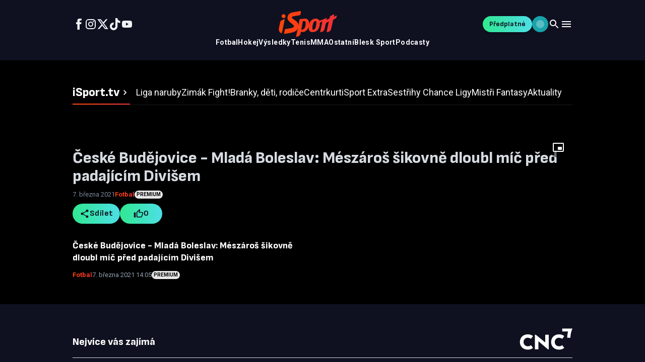

--- FILE ---
content_type: text/javascript;charset=UTF-8
request_url: https://tv.isport.blesk.cz/_next/static/chunks/9188-cf8a97850603dc23.js
body_size: 2589
content:
"use strict";(self.webpackChunk_N_E=self.webpackChunk_N_E||[]).push([[9188],{4812:(t,e,r)=>{r.d(e,{A:()=>P});var n=r(49676),a=r(26251),o=r(22995),i=r(97398),s=r(40584),l=r(97853),c=r(22395),u=r(87224),p=r(76455),f=r(85817),h=r(22104),y=r(10148);function d(t){return(0,y.Ay)("MuiCircularProgress",t)}(0,h.A)("MuiCircularProgress",["root","determinate","indeterminate","colorPrimary","colorSecondary","svg","circle","circleDeterminate","circleIndeterminate","circleDisableShrink"]);var g=r(98395);function m(){let t=(0,n._)(["\n  0% {\n    transform: rotate(0deg);\n  }\n\n  100% {\n    transform: rotate(360deg);\n  }\n"]);return m=function(){return t},t}function v(){let t=(0,n._)(["\n  0% {\n    stroke-dasharray: 1px, 200px;\n    stroke-dashoffset: 0;\n  }\n\n  50% {\n    stroke-dasharray: 100px, 200px;\n    stroke-dashoffset: -15px;\n  }\n\n  100% {\n    stroke-dasharray: 1px, 200px;\n    stroke-dashoffset: -126px;\n  }\n"]);return v=function(){return t},t}function A(){let t=(0,n._)(["\n        animation: "," 1.4s linear infinite;\n      "]);return A=function(){return t},t}function x(){let t=(0,n._)(["\n        animation: "," 1.4s ease-in-out infinite;\n      "]);return x=function(){return t},t}let b=(0,s.i7)(m()),k=(0,s.i7)(v()),w="string"!=typeof b?(0,s.AH)(A(),b):null,j="string"!=typeof k?(0,s.AH)(x(),k):null,S=t=>{let{classes:e,variant:r,color:n,disableShrink:a}=t,o={root:["root",r,"color".concat((0,p.A)(n))],svg:["svg"],circle:["circle","circle".concat((0,p.A)(r)),a&&"circleDisableShrink"]};return(0,i.A)(o,d,e)},C=(0,l.default)("span",{name:"MuiCircularProgress",slot:"Root",overridesResolver:(t,e)=>{let{ownerState:r}=t;return[e.root,e[r.variant],e["color".concat((0,p.A)(r.color))]]}})((0,c.A)(t=>{let{theme:e}=t;return{display:"inline-block",variants:[{props:{variant:"determinate"},style:{transition:e.transitions.create("transform")}},{props:{variant:"indeterminate"},style:w||{animation:"".concat(b," 1.4s linear infinite")}},...Object.entries(e.palette).filter((0,f.A)()).map(t=>{let[r]=t;return{props:{color:r},style:{color:(e.vars||e).palette[r].main}}})]}})),D=(0,l.default)("svg",{name:"MuiCircularProgress",slot:"Svg",overridesResolver:(t,e)=>e.svg})({display:"block"}),M=(0,l.default)("circle",{name:"MuiCircularProgress",slot:"Circle",overridesResolver:(t,e)=>{let{ownerState:r}=t;return[e.circle,e["circle".concat((0,p.A)(r.variant))],r.disableShrink&&e.circleDisableShrink]}})((0,c.A)(t=>{let{theme:e}=t;return{stroke:"currentColor",variants:[{props:{variant:"determinate"},style:{transition:e.transitions.create("stroke-dashoffset")}},{props:{variant:"indeterminate"},style:{strokeDasharray:"80px, 200px",strokeDashoffset:0}},{props:t=>{let{ownerState:e}=t;return"indeterminate"===e.variant&&!e.disableShrink},style:j||{animation:"".concat(k," 1.4s ease-in-out infinite")}}]}})),P=a.forwardRef(function(t,e){let r=(0,u.b)({props:t,name:"MuiCircularProgress"}),{className:n,color:a="primary",disableShrink:i=!1,size:s=40,style:l,thickness:c=3.6,value:p=0,variant:f="indeterminate",...h}=r,y={...r,color:a,disableShrink:i,size:s,thickness:c,value:p,variant:f},d=S(y),m={},v={},A={};if("determinate"===f){let t=2*Math.PI*((44-c)/2);m.strokeDasharray=t.toFixed(3),A["aria-valuenow"]=Math.round(p),m.strokeDashoffset="".concat(((100-p)/100*t).toFixed(3),"px"),v.transform="rotate(-90deg)"}return(0,g.jsx)(C,{className:(0,o.A)(d.root,n),style:{width:s,height:s,...v,...l},ownerState:y,ref:e,role:"progressbar",...A,...h,children:(0,g.jsx)(D,{className:d.svg,ownerState:y,viewBox:"".concat(22," ").concat(22," ").concat(44," ").concat(44),children:(0,g.jsx)(M,{className:d.circle,style:m,ownerState:y,cx:44,cy:44,r:(44-c)/2,fill:"none",strokeWidth:c})})})})},36663:(t,e,r)=>{r.r(e),r.d(e,{default:()=>l}),r(26251);var n=r(87913),a=r(98462),o=r(51401),i=r(98395);function s(t){let e=(0,n.tT)(t);return t!==e&&e.styles?(e.styles.match(/^@layer\s+[^{]*$/)||(e.styles="@layer global{".concat(e.styles,"}")),e):t}let l=function(t){let{styles:e,themeId:r,defaultTheme:n={}}=t,l=(0,o.default)(n),c=r&&l[r]||l,u="function"==typeof e?e(c):e;return c.modularCssLayers&&(u=Array.isArray(u)?u.map(t=>"function"==typeof t?s(t(c)):s(t)):s(u)),(0,i.jsx)(a.default,{styles:u})}},42833:(t,e,r)=>{r.d(e,{default:()=>b});var n=r(26251),a=r(22995),o=r(97398),i=r(66939),s=r(97853),l=r(22395),c=r(87224),u=r(76455),p=r(85817),f=r(22104),h=r(10148);function y(t){return(0,h.Ay)("MuiTypography",t)}(0,f.A)("MuiTypography",["root","h1","h2","h3","h4","h5","h6","subtitle1","subtitle2","body1","body2","inherit","button","caption","overline","alignLeft","alignRight","alignCenter","alignJustify","noWrap","gutterBottom","paragraph"]);var d=r(98395);let g={primary:!0,secondary:!0,error:!0,info:!0,success:!0,warning:!0,textPrimary:!0,textSecondary:!0,textDisabled:!0},m=(0,i.Dg)(),v=t=>{let{align:e,gutterBottom:r,noWrap:n,paragraph:a,variant:i,classes:s}=t,l={root:["root",i,"inherit"!==t.align&&"align".concat((0,u.A)(e)),r&&"gutterBottom",n&&"noWrap",a&&"paragraph"]};return(0,o.A)(l,y,s)},A=(0,s.default)("span",{name:"MuiTypography",slot:"Root",overridesResolver:(t,e)=>{let{ownerState:r}=t;return[e.root,r.variant&&e[r.variant],"inherit"!==r.align&&e["align".concat((0,u.A)(r.align))],r.noWrap&&e.noWrap,r.gutterBottom&&e.gutterBottom,r.paragraph&&e.paragraph]}})((0,l.A)(t=>{var e;let{theme:r}=t;return{margin:0,variants:[{props:{variant:"inherit"},style:{font:"inherit",lineHeight:"inherit",letterSpacing:"inherit"}},...Object.entries(r.typography).filter(t=>{let[e,r]=t;return"inherit"!==e&&r&&"object"==typeof r}).map(t=>{let[e,r]=t;return{props:{variant:e},style:r}}),...Object.entries(r.palette).filter((0,p.A)()).map(t=>{let[e]=t;return{props:{color:e},style:{color:(r.vars||r).palette[e].main}}}),...Object.entries((null==(e=r.palette)?void 0:e.text)||{}).filter(t=>{let[,e]=t;return"string"==typeof e}).map(t=>{let[e]=t;return{props:{color:"text".concat((0,u.A)(e))},style:{color:(r.vars||r).palette.text[e]}}}),{props:t=>{let{ownerState:e}=t;return"inherit"!==e.align},style:{textAlign:"var(--Typography-textAlign)"}},{props:t=>{let{ownerState:e}=t;return e.noWrap},style:{overflow:"hidden",textOverflow:"ellipsis",whiteSpace:"nowrap"}},{props:t=>{let{ownerState:e}=t;return e.gutterBottom},style:{marginBottom:"0.35em"}},{props:t=>{let{ownerState:e}=t;return e.paragraph},style:{marginBottom:16}}]}})),x={h1:"h1",h2:"h2",h3:"h3",h4:"h4",h5:"h5",h6:"h6",subtitle1:"h6",subtitle2:"h6",body1:"p",body2:"p",inherit:"p"},b=n.forwardRef(function(t,e){let{color:r,...n}=(0,c.b)({props:t,name:"MuiTypography"}),o=!g[r],i=m({...n,...o&&{color:r}}),{align:s="inherit",className:l,component:u,gutterBottom:p=!1,noWrap:f=!1,paragraph:h=!1,variant:y="body1",variantMapping:b=x,...k}=i,w={...i,align:s,color:r,className:l,component:u,gutterBottom:p,noWrap:f,paragraph:h,variant:y,variantMapping:b},j=u||(h?"p":b[y]||x[y])||"span",S=v(w);return(0,d.jsx)(A,{as:j,ref:e,className:(0,a.A)(S.root,l),...k,ownerState:w,style:{..."inherit"!==s&&{"--Typography-textAlign":s},...k.style}})})},66939:(t,e,r)=>{r.d(e,{Dp:()=>c,Dg:()=>u}),r(26251);var n=r(82417),a=r(36663),o=r(98720),i=r(91165),s=r(98395);let l=function(t){return(0,s.jsx)(a.default,{...t,defaultTheme:o.A,themeId:i.A})};function c(t){return function(e){return(0,s.jsx)(l,{styles:"function"==typeof t?r=>t({theme:r,...e}):t})}}function u(){return n.A}},76455:(t,e,r)=>{r.d(e,{A:()=>n});let n=r(38666).A},85817:(t,e,r)=>{r.d(e,{A:()=>n});function n(){let t=arguments.length>0&&void 0!==arguments[0]?arguments[0]:[];return e=>{let[,r]=e;return r&&function(t){let e=arguments.length>1&&void 0!==arguments[1]?arguments[1]:[];if("string"!=typeof t.main)return!1;for(let r of e)if(!t.hasOwnProperty(r)||"string"!=typeof t[r])return!1;return!0}(r,t)}}},98462:(t,e,r)=>{r.d(e,{default:()=>o}),r(26251);var n=r(40584),a=r(98395);function o(t){let{styles:e,defaultTheme:r={}}=t,o="function"==typeof e?t=>e(null==t||0===Object.keys(t).length?r:t):e;return(0,a.jsx)(n.mL,{styles:o})}}}]);

--- FILE ---
content_type: text/javascript;charset=UTF-8
request_url: https://tv.isport.blesk.cz/_next/static/chunks/app/global-error-881717ff5fd15ae2.js
body_size: 1774
content:
(self.webpackChunk_N_E=self.webpackChunk_N_E||[]).push([[4219],{3646:(e,t,n)=>{"use strict";n.r(t),n.d(t,{default:()=>v});var r=n(65080),l=n(2256),a=n(42833),s=n(29429),i=n(96414);n(68353);var o=n(15755);n(23609);var c=n(64234);let u={src:"/_next/static/media/error_desktop.3c4083e5.png"},d={src:"/_next/static/media/error_mobile.f59133cb.png"};var f=n(26251);function v(e){let{error:t}=e,n=(0,c.al)();return(0,f.useEffect)(()=>{console.error(t)},[t]),(0,r.Y)("html",{lang:"cs",children:(0,r.Y)("body",{children:(0,r.Y)(o.default,{children:(0,r.FD)(l.default,{sx:{height:"100vh",display:"flex",flexDirection:"column",overflow:"auto",margin:n?"0":"0 auto",alignItems:n?"flex-start":"center"},children:[(0,r.Y)(s.default,{config:void 0}),(0,r.FD)(l.default,{sx:{display:"flex",flexDirection:"column",justifyContent:"center",marginTop:e=>e.spacing(6),paddingLeft:n?"10vw":"0",backgroundImage:"url(".concat(n?d.src:u.src,")"),backgroundSize:n?"cover":"contain",backgroundPosition:"top",backgroundRepeat:"no-repeat",minWidth:n?"auto":"697px",minHeight:n?"auto":"618px",maxWidth:n?"100%":"697px",maxHeight:n?"100%":"618px"},children:[(0,r.Y)(a.default,{variant:"h1",sx:{mt:e=>n?e.spacing(32):e.spacing(16),mb:2,textAlign:{xs:"left",md:"center"}},children:n?"Omlouv\xe1m se\nza v\xfdpadek":"Omlouv\xe1m se za\nv\xfdpadek"}),(0,r.Y)(a.default,{variant:"body1",sx:{whiteSpace:{xs:"normal",md:"pre-line"},textAlign:{xs:"left",md:"center"},maxWidth:n?"60vw":"100%"},children:n?"Naše servery byly tak unaven\xe9, že na chvilku musely vyrazit na stř\xeddačku. Dejte jim chvilku, určitě se v pln\xe9 formě vr\xe1t\xed zpět.":"Naše servery byly tak unaven\xe9, že na\nchvilku musely vyrazit na stř\xeddačku. Dejte\njim chvilku, určitě se v pln\xe9 formě vr\xe1t\xed\nzpět."})]}),(0,r.Y)(i.default,{config:void 0})]})})})})}},13839:(e,t,n)=>{Promise.resolve().then(n.bind(n,3646))},16432:(e,t,n)=>{"use strict";n.d(t,{A:()=>r});let r=function(e,t,n){return"function"==typeof e?e(t,n):e}},36647:(e,t,n)=>{"use strict";n.d(t,{A:()=>r});let r=function(e,t,n){return void 0===e||"string"==typeof e?t:{...t,ownerState:{...t.ownerState,...n}}}},44028:(e,t,n)=>{"use strict";n.d(t,{A:()=>i});var r=n(64270),l=n(36647),a=n(16432),s=n(52272);function i(e,t){let{className:n,elementType:i,ownerState:o,externalForwardedProps:c,internalForwardedProps:u,shouldForwardComponentProp:d=!1,...f}=t,{component:v,slots:m={[e]:void 0},slotProps:p={[e]:void 0},...h}=c,y=m[e]||i,x=(0,a.A)(p[e],o),{props:{component:g,...A},internalRef:k}=(0,s.A)({className:n,...f,externalForwardedProps:"root"===e?h:void 0,externalSlotProps:x}),b=(0,r.A)(k,null==x?void 0:x.ref,t.ref),N="root"===e?g||v:g,j=(0,l.A)(y,{..."root"===e&&!v&&!m[e]&&u,..."root"!==e&&!m[e]&&u,...A,...N&&!d&&{as:N},...N&&d&&{component:N},ref:b},o);return[y,j]}},52272:(e,t,n)=>{"use strict";n.d(t,{A:()=>s});var r=n(22995),l=n(88650);let a=function(e){if(void 0===e)return{};let t={};return Object.keys(e).filter(t=>!(t.match(/^on[A-Z]/)&&"function"==typeof e[t])).forEach(n=>{t[n]=e[n]}),t},s=function(e){let{getSlotProps:t,additionalProps:n,externalSlotProps:s,externalForwardedProps:i,className:o}=e;if(!t){let e=(0,r.A)(n?.className,o,i?.className,s?.className),t={...n?.style,...i?.style,...s?.style},l={...n,...i,...s};return e.length>0&&(l.className=e),Object.keys(t).length>0&&(l.style=t),{props:l,internalRef:void 0}}let c=(0,l.A)({...i,...s}),u=a(s),d=a(i),f=t(c),v=(0,r.A)(f?.className,n?.className,o,i?.className,s?.className),m={...f?.style,...n?.style,...i?.style,...s?.style},p={...f,...n,...d,...u};return v.length>0&&(p.className=v),Object.keys(m).length>0&&(p.style=m),{props:p,internalRef:f.ref}}},65517:(e,t,n)=>{"use strict";n.d(t,{A:()=>r});let r=n(27696).A},75436:(e,t,n)=>{"use strict";n.d(t,{A:()=>i});var r=n(64270),l=n(36647),a=n(52272),s=n(16432);let i=function(e){var t;let{elementType:n,externalSlotProps:i,ownerState:o,skipResolvingSlotProps:c=!1,...u}=e,d=c?{}:(0,s.A)(i,o),{props:f,internalRef:v}=(0,a.A)({...u,externalSlotProps:d}),m=(0,r.A)(v,null==d?void 0:d.ref,null==(t=e.additionalProps)?void 0:t.ref);return(0,l.A)(n,{...f,ref:m},o)}},77528:(e,t,n)=>{"use strict";n.r(t),n.d(t,{default:()=>i,useRtl:()=>s});var r=n(26251),l=n(98395);let a=r.createContext(),s=()=>{let e=r.useContext(a);return null!=e&&e},i=function(e){let{value:t,...n}=e;return(0,l.jsx)(a.Provider,{value:null==t||t,...n})}},78152:(e,t,n)=>{"use strict";n.d(t,{A:()=>r});let r=n(13336).A},80498:(e,t,n)=>{"use strict";n.d(t,{A:()=>r});let r=n(52540).A},88650:(e,t,n)=>{"use strict";n.d(t,{A:()=>r});let r=function(e,t=[]){if(void 0===e)return{};let n={};return Object.keys(e).filter(n=>n.match(/^on[A-Z]/)&&"function"==typeof e[n]&&!t.includes(n)).forEach(t=>{n[t]=e[t]}),n}}},e=>{var t=t=>e(e.s=t);e.O(0,[4854,6368,2389,9188,4259,3434,4681,1835,1573,6265,3223,4176,4234,8651,7002,1199,1e3,7358],()=>t(13839)),_N_E=e.O()}]);

--- FILE ---
content_type: text/javascript;charset=UTF-8
request_url: https://tv.isport.blesk.cz/_next/static/chunks/8651-82d99bd740e96945.js
body_size: 2843
content:
"use strict";(self.webpackChunk_N_E=self.webpackChunk_N_E||[]).push([[8651],{10009:(e,t,i)=>{i.d(t,{gF:()=>u,gY:()=>c,uO:()=>d});let n=new Set;function r(){let e=navigator.connection;return!((null==e?void 0:e.saveData)||(null==e?void 0:e.effectiveType)&&/^(2g|slow-2g)$/.test(e.effectiveType))}function o(e,t,i){if(!r()||n.has(i)||document.getElementById(i))return;let o=document.createElement("link");o.id=i,o.rel=e,o.as="script",o.href=t,document.head.appendChild(o),n.add(i)}let a="https://host.vpplayer.tech/player/ptkzurnx.js",l="https://host.vpplayer.tech/vertical-player/rbqcdwznd.js";function d(e){o("prefetch","detail"===e?a:l,"vp-prefetch-".concat(e))}function u(e){o("preload","detail"===e?a:l,"vp-preload-".concat(e))}function c(e){if(!r())return;let t=new AbortController;setTimeout(()=>t.abort(),3e3),fetch("detail"===e?a:l,{mode:"no-cors",credentials:"omit",cache:"force-cache",signal:t.signal}).catch(()=>{})}},23340:(e,t,i)=>{i.d(t,{s:()=>o});var n=i(26251),r=i(35984);function o(){let e=(0,n.useContext)(r.I);if(!e)throw Error("useAnalytics must be used within an AnalyticsProvider");return e}},25148:(e,t,i)=>{i.d(t,{A:()=>p});var n=i(65080);i(26251);var r=i(97853),o=i(2256),a=i(96328),l=i.n(a);let d=(0,r.default)(o.default)({display:"flex",alignItems:"center"}),u=(0,r.default)(l(),{shouldForwardProp:e=>"disabled"!==e})(e=>{let{disabled:t}=e;return{display:"inline-flex",textDecoration:"none",...t&&{pointerEvents:"none"}}});var c=i(89117),s=i(22995);function p(e){let{size:t="medium",color:i="primary",variant:r="contained",disabled:o=!1,startIcon:a,endIcon:l,children:p,sx:g,href:f,iconColor:m,className:v,...h}=e,y=m?{"&.MuiButtonBase-root":{"& .start-icon svg, & .end-icon svg":{fill:m}}}:void 0,w=(null==p||""===p)&&(a||l),_=(0,n.FD)(c.A,{size:t,color:i,variant:r,disabled:o,sx:f?void 0:{...y,...g},className:(0,s.A)(v,{"icon-only":w}),...h,children:[a&&(0,n.Y)(d,{className:"start-icon",children:a}),!w&&p,l&&(0,n.Y)(d,{className:"end-icon",children:l})]});return f?(0,n.Y)(u,{href:f,disabled:o,sx:{...y,...g},children:_}):_}},35984:(e,t,i)=>{i.d(t,{I:()=>c,y:()=>s});var n=i(65080),r=i(26251);let o={id:"gtm",initialize:()=>{window.dataLayer||(window.dataLayer=[])},isReady:()=>void 0!==window.dataLayer,track:e=>{if(!window.dataLayer||"didomi_ready"===e.name)return;let t={_clear:!0,...e.payload||{}};["set_data","init_app","init_user","init_page"].includes(e.name)||t.event||(t.event=e.name),window.dataLayer.push(t)}};var a=i(47457);let l={id:"gemius",initialize:()=>{},isReady:()=>"function"==typeof window.pp_gemius_hit,track:e=>{("page_view"===e.name||"page_ready"===e.name)&&"function"==typeof window.pp_gemius_hit&&window.pp_gemius_hit(a.E3.gemiusIdentifier,"")}},d={id:"gpt",initialize:()=>{window.googletag=window.googletag||{cmd:[]}},isReady:()=>!!window.googletag,track:e=>{}},u=["init_app","init_user","init_page","didomi_ready"],c=(0,r.createContext)(null);function s(e){let{children:t}=e,[i,a]=(0,r.useState)(!1),s=(0,r.useRef)(!1),p=(0,r.useRef)({gtm:o,gemius:l,gpt:d}),g=(0,r.useRef)([]),f=(0,r.useRef)(0),m=(0,r.useRef)(!1);(0,r.useEffect)(()=>{Object.values(p.current).forEach(e=>{try{e.initialize()}catch(t){console.error("[Analytics] Failed to initialize adapter ".concat(e.id,":"),t)}}),s.current=!0,a(!0)},[]);let v=(0,r.useCallback)(e=>{(e.targetProviders?e.targetProviders.map(e=>p.current[e]).filter(Boolean):Object.values(p.current)).forEach(t=>{try{t.track(e)}catch(i){console.error("[Analytics] Error tracking event '".concat(e.name,"' in adapter '").concat(t.id,"':"),i)}})},[]),h=(0,r.useCallback)(()=>{if(!m.current){m.current=!0;try{let e=!0;for(;e&&g.current.length>0;){e=!1;let t=u[f.current];if(t){let i=g.current.findIndex(e=>e.name===t);if(-1!==i){let t=g.current[i];g.current.splice(i,1),v(t),f.current++,e=!0}else break}else{let t=g.current.findIndex(e=>"page_body"===e.name);if(-1!==t&&"page_ready"===g.current[0].name){let[e]=g.current.splice(t,1);g.current.unshift(e)}let i=g.current.shift();i&&(v(i),e=!0)}}}finally{m.current=!1}}},[v]);(0,r.useEffect)(()=>{i&&h()},[i,h]);let y=(0,r.useCallback)((e,t,i)=>{let n={name:e,payload:t,targetProviders:null==i?void 0:i.targetProviders,isPriority:null==i?void 0:i.isPriority};g.current.push(n),s.current&&h()},[h]),w=r.useMemo(()=>({track:y,isReady:i}),[y,i]);return(0,n.Y)(c.Provider,{value:w,children:t})}},47457:(e,t,i)=>{i.d(t,{E3:()=>r,lR:()=>a,l_:()=>l});var n=i(72980);let r={gemiusIdentifier:"bac6P47Qpzf8KzcCXd4594ZRDovFRkOnIW4ZHK5pkvH.07",typology:"Isport",playerProjectId:"agmipnzb",players:{artTop:"ptkzurnx",vertical:"rbqcdwzlg"},gjvpScriptUrl:"https://www.zive.cz/client.scripts/bundleGJVPVideo.js?v=2.0.001"};function o(){return void 0!==window.GemiusPlayer}function a(e){let t=arguments.length>1&&void 0!==arguments[1]?arguments[1]:"artTop",i=arguments.length>2?arguments[2]:void 0,a=arguments.length>3?arguments[3]:void 0;if(!o())return null;let l=a||document.querySelector("video");if(!l)return null;let d=r.players[t],u=new window.GemiusPlayer(d,r.gemiusIdentifier,{currentDomain:window.location.hostname,typology:r.typology,resolution:"".concat(window.innerWidth,"x").concat(window.innerHeight),volume:Math.round(100*(l.volume||.8))}),c=function(e){let t=arguments.length>1&&void 0!==arguments[1]?arguments[1]:r.typology,i=arguments.length>2?arguments[2]:void 0,o=e.videoWidth&&e.videoHeight?"".concat(e.videoWidth,"x").concat(e.videoHeight):"1280x720",a={programType:"video",programName:((null==i?void 0:i.title)||document.title||"iSport TV Video").replace(/[\u0022\u0027\u201C\u201D\u201E\u201F\u2018\u2019\u201A\u201B\u00AB\u00BB\u2039\u203A]/g,"").replace(/\s+/g," ").trim()||"iSport TV Video",programDuration:(null==i?void 0:i.duration)?Math.floor(i.duration):Math.floor(e.duration||0),programTransmission:"on_demand",typology:t,programProducer:"TV Isport",quality:o,resolution:"".concat(window.innerWidth,"x").concat(window.innerHeight),volume:Math.round(100*(e.volume||.8)),transmissionType:1};return(null==i?void 0:i.publishedDate)&&(a.programPublishedDate=(0,n.vx)(i.publishedDate)),a}(l,r.typology,i);return u.newProgram(e,c),u}function l(e){let t,i=arguments.length>1&&void 0!==arguments[1]?arguments[1]:"artTop",n=arguments.length>2?arguments[2]:void 0,a=arguments.length>3?arguments[3]:void 0;if(o()){if(a)t=a;else{let e=n||document.querySelector("video");if(!e)return;let o=r.players[i];t=new window.GemiusPlayer(o,r.gemiusIdentifier,{currentDomain:window.location.hostname,typology:r.typology,resolution:"".concat(window.innerWidth,"x").concat(window.innerHeight),volume:Math.round(100*(e.volume||.8))})}t.programEvent(e,0,"play",{autoPlay:!0})}}window.testGemiusLoaded=()=>Object.values({GemiusPlayer:void 0!==window.GemiusPlayer,gemius_hit:"function"==typeof window.gemius_hit,gemius_event:"function"==typeof window.gemius_event,pp_gemius_hit:"function"==typeof window.pp_gemius_hit,pp_gemius_event:"function"==typeof window.pp_gemius_event}).every(Boolean)},59247:(e,t,i)=>{i.d(t,{Uf:()=>o,iv:()=>r,q2:()=>n,s4:()=>a});let n="https://isport.blesk.cz",r="".concat(n,"/predplatne"),o={HOME:"lzxikgju",MISTRI_FANTASY:"lzxikgns",LIGA_NARUBY:"lzxikgjv",ZIMAK:"lzxikgjw",FIGHT:"lzxikgjx",CENTRKURT:"lzxikgjy",BRANKY_DETI:"lzxikgjz",ISPORT_EXTRA:"lzxikglb",TIMEOUT:"lzxikgnv",DEFAULT_SIDEBAR_PLAYLIST:"lzxikgld"},a=3},72980:(e,t,i)=>{i.d(t,{vx:()=>n});let n=e=>{if(!e)return"";try{if(/^\d{4}-\d{2}-\d{2} \d{2}:\d{2}:\d{2}$/.test(e))return e;let t=e.match(/^(\d{4})-(\d{2})-(\d{2})T(\d{2}):(\d{2}):(\d{2})/);if(t){let[,e,i,n,r,o,a]=t;return"".concat(e,"-").concat(i,"-").concat(n," ").concat(r,":").concat(o,":").concat(a)}return e}catch(t){return e}}}}]);